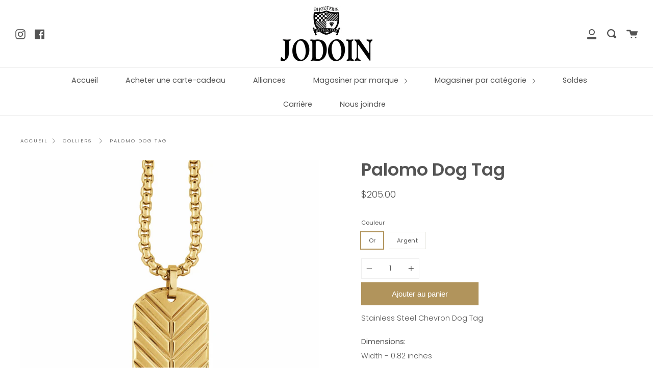

--- FILE ---
content_type: text/css
request_url: https://www.bijouteriejodoin.com/cdn/shop/t/2/assets/custom.css?v=120024697634803625301745930881
body_size: -655
content:
#shopify-section-index_hero_tWfiKR{width:100vw!important;margin-left:calc(-50vw + 50%)!important;position:relative!important;left:0!important;right:0!important}.index-hero.wide-image{width:100%!important;max-width:100%!important;padding:0!important}.background-size-cover{width:100%!important;max-width:100%!important;background-size:cover!important;background-position:center center!important}#shopify-section-index_hero_tWfiKR .page-width{max-width:100%!important;padding:0!important}div#shopify-section-index_hero_tWfiKR .text-light .hero__btn{background:none!important;padding:0!important;color:#fff!important}
/*# sourceMappingURL=/cdn/shop/t/2/assets/custom.css.map?v=120024697634803625301745930881 */
